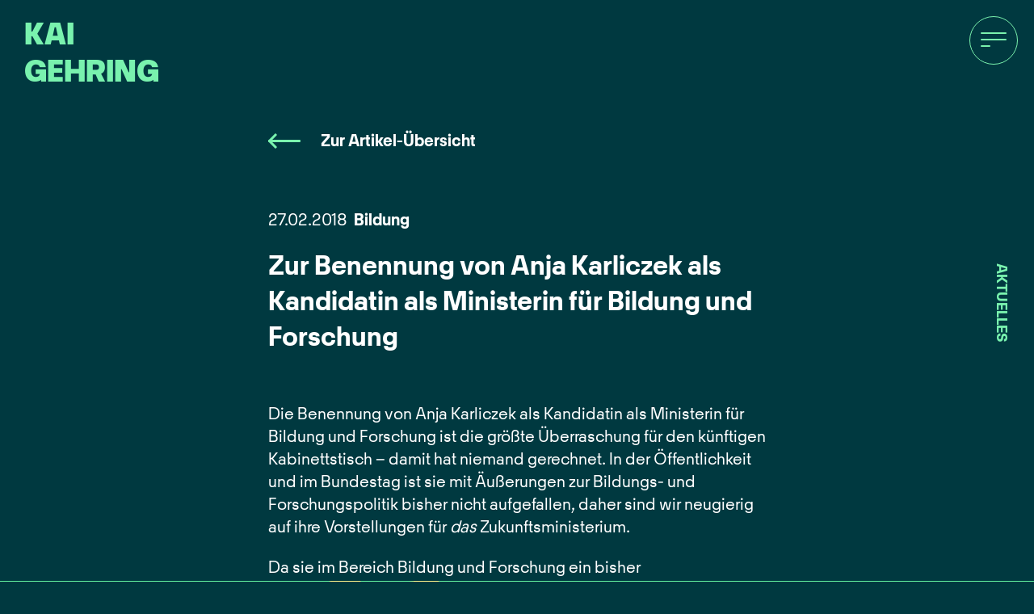

--- FILE ---
content_type: text/html; charset=UTF-8
request_url: https://www.kai-gehring.de/statement-kai-gehring-zur-benennung-von-anja-karliczek-als-kandidatin-als-ministerin-fuer-bildung-und-forschung/
body_size: 12039
content:
	<!doctype html>
<!--[if lt IE 9]><html class="no-js no-svg ie lt-ie9 lt-ie8 lt-ie7" lang="de"> <![endif]-->
<!--[if IE 9]><html class="no-js no-svg ie ie9 lt-ie9 lt-ie8" lang="de"> <![endif]-->
<!--[if gt IE 9]><!--><html class="no-js no-svg" lang="de"> <!--<![endif]-->
<head>
    <meta charset="UTF-8" />
    <meta name="description" content="Mitglied des Bundestages">
    <link rel="stylesheet" href="https://www.kai-gehring.de/wp-content/themes/kai-gehring-theme-5.1.0/style.css" type="text/css" media="screen" />
    <meta http-equiv="Content-Type" content="text/html; charset=UTF-8" />
    <meta http-equiv="X-UA-Compatible" content="IE=edge">
    <meta name="viewport" content="width=device-width, initial-scale=1">
    <link rel="author" href="https://www.kai-gehring.de/wp-content/themes/kai-gehring-theme-5.1.0/humans.txt" />
    <link rel="pingback" href="https://www.kai-gehring.de/xmlrpc.php" />
    <link rel="profile" href="http://gmpg.org/xfn/11">
    <meta name='robots' content='index, follow, max-image-preview:large, max-snippet:-1, max-video-preview:-1' />

	<!-- This site is optimized with the Yoast SEO plugin v25.7 - https://yoast.com/wordpress/plugins/seo/ -->
	<title>Zur Benennung von Anja Karliczek als Kandidatin als Ministerin für Bildung und Forschung - Kai Gehring</title>
	<link rel="canonical" href="https://www.kai-gehring.de/statement-kai-gehring-zur-benennung-von-anja-karliczek-als-kandidatin-als-ministerin-fuer-bildung-und-forschung/" />
	<meta property="og:locale" content="de_DE" />
	<meta property="og:type" content="article" />
	<meta property="og:title" content="Zur Benennung von Anja Karliczek als Kandidatin als Ministerin für Bildung und Forschung - Kai Gehring" />
	<meta property="og:description" content="Die Benennung von Anja Karliczek als Kandidatin als Ministerin für Bildung und Forschung ist die größte Überraschung für den künftigen Kabinettstisch – damit hat niemand gerechnet. In der Öffentlichkeit und im Bundestag ist sie mit Äußerungen zur Bildungs- und Forschungspolitik bisher nicht aufgefallen, daher sind wir neugierig auf ihre Vorstellungen für das Zukunftsministerium. Da sie [&hellip;]" />
	<meta property="og:url" content="https://www.kai-gehring.de/statement-kai-gehring-zur-benennung-von-anja-karliczek-als-kandidatin-als-ministerin-fuer-bildung-und-forschung/" />
	<meta property="og:site_name" content="Kai Gehring" />
	<meta property="article:publisher" content="https://www.facebook.com/kai.gehring/" />
	<meta property="article:published_time" content="2018-02-27T11:48:25+00:00" />
	<meta property="og:image" content="https://www.kai-gehring.de/wp-content/uploads/2024/01/gehring-website.png" />
	<meta property="og:image:width" content="1565" />
	<meta property="og:image:height" content="852" />
	<meta property="og:image:type" content="image/png" />
	<meta name="author" content="gehring_01" />
	<meta name="twitter:card" content="summary_large_image" />
	<meta name="twitter:creator" content="@KaiGehring" />
	<meta name="twitter:site" content="@KaiGehring" />
	<meta name="twitter:label1" content="Verfasst von" />
	<meta name="twitter:data1" content="gehring_01" />
	<meta name="twitter:label2" content="Geschätzte Lesezeit" />
	<meta name="twitter:data2" content="1 Minute" />
	<script type="application/ld+json" class="yoast-schema-graph">{"@context":"https://schema.org","@graph":[{"@type":"Article","@id":"https://www.kai-gehring.de/statement-kai-gehring-zur-benennung-von-anja-karliczek-als-kandidatin-als-ministerin-fuer-bildung-und-forschung/#article","isPartOf":{"@id":"https://www.kai-gehring.de/statement-kai-gehring-zur-benennung-von-anja-karliczek-als-kandidatin-als-ministerin-fuer-bildung-und-forschung/"},"author":{"name":"gehring_01","@id":"https://www.kai-gehring.de/#/schema/person/ec0267460de6271e710748a2b9a07e2b"},"headline":"Zur Benennung von Anja Karliczek als Kandidatin als Ministerin für Bildung und Forschung","datePublished":"2018-02-27T11:48:25+00:00","mainEntityOfPage":{"@id":"https://www.kai-gehring.de/statement-kai-gehring-zur-benennung-von-anja-karliczek-als-kandidatin-als-ministerin-fuer-bildung-und-forschung/"},"wordCount":172,"publisher":{"@id":"https://www.kai-gehring.de/#organization"},"articleSection":["Bildung","Forschung","Wissenschaft"],"inLanguage":"de"},{"@type":"WebPage","@id":"https://www.kai-gehring.de/statement-kai-gehring-zur-benennung-von-anja-karliczek-als-kandidatin-als-ministerin-fuer-bildung-und-forschung/","url":"https://www.kai-gehring.de/statement-kai-gehring-zur-benennung-von-anja-karliczek-als-kandidatin-als-ministerin-fuer-bildung-und-forschung/","name":"Zur Benennung von Anja Karliczek als Kandidatin als Ministerin für Bildung und Forschung - Kai Gehring","isPartOf":{"@id":"https://www.kai-gehring.de/#website"},"datePublished":"2018-02-27T11:48:25+00:00","breadcrumb":{"@id":"https://www.kai-gehring.de/statement-kai-gehring-zur-benennung-von-anja-karliczek-als-kandidatin-als-ministerin-fuer-bildung-und-forschung/#breadcrumb"},"inLanguage":"de","potentialAction":[{"@type":"ReadAction","target":["https://www.kai-gehring.de/statement-kai-gehring-zur-benennung-von-anja-karliczek-als-kandidatin-als-ministerin-fuer-bildung-und-forschung/"]}]},{"@type":"BreadcrumbList","@id":"https://www.kai-gehring.de/statement-kai-gehring-zur-benennung-von-anja-karliczek-als-kandidatin-als-ministerin-fuer-bildung-und-forschung/#breadcrumb","itemListElement":[{"@type":"ListItem","position":1,"name":"Startseite","item":"https://www.kai-gehring.de/"},{"@type":"ListItem","position":2,"name":"Aktuelles","item":"https://www.kai-gehring.de/aktuelles/"},{"@type":"ListItem","position":3,"name":"Zur Benennung von Anja Karliczek als Kandidatin als Ministerin für Bildung und Forschung"}]},{"@type":"WebSite","@id":"https://www.kai-gehring.de/#website","url":"https://www.kai-gehring.de/","name":"Kai Gehring","description":"Mitglied des Bundestages","publisher":{"@id":"https://www.kai-gehring.de/#organization"},"potentialAction":[{"@type":"SearchAction","target":{"@type":"EntryPoint","urlTemplate":"https://www.kai-gehring.de/?s={search_term_string}"},"query-input":{"@type":"PropertyValueSpecification","valueRequired":true,"valueName":"search_term_string"}}],"inLanguage":"de"},{"@type":"Organization","@id":"https://www.kai-gehring.de/#organization","name":"Kai Gehring","url":"https://www.kai-gehring.de/","logo":{"@type":"ImageObject","inLanguage":"de","@id":"https://www.kai-gehring.de/#/schema/logo/image/","url":"","contentUrl":"","caption":"Kai Gehring"},"image":{"@id":"https://www.kai-gehring.de/#/schema/logo/image/"},"sameAs":["https://www.facebook.com/kai.gehring/","https://x.com/KaiGehring","https://www.instagram.com/kai.gehring/"]},{"@type":"Person","@id":"https://www.kai-gehring.de/#/schema/person/ec0267460de6271e710748a2b9a07e2b","name":"gehring_01","image":{"@type":"ImageObject","inLanguage":"de","@id":"https://www.kai-gehring.de/#/schema/person/image/","url":"https://secure.gravatar.com/avatar/dd4396360e13736749929dba09f1b9a700fc80ad51a69e1ecca38c69e1bc06ed?s=96&d=mm&r=g","contentUrl":"https://secure.gravatar.com/avatar/dd4396360e13736749929dba09f1b9a700fc80ad51a69e1ecca38c69e1bc06ed?s=96&d=mm&r=g","caption":"gehring_01"}}]}</script>
	<!-- / Yoast SEO plugin. -->


<link rel="alternate" type="application/rss+xml" title="Kai Gehring &raquo; Feed" href="https://www.kai-gehring.de/feed/" />
<style id='wp-img-auto-sizes-contain-inline-css' type='text/css'>
img:is([sizes=auto i],[sizes^="auto," i]){contain-intrinsic-size:3000px 1500px}
/*# sourceURL=wp-img-auto-sizes-contain-inline-css */
</style>
<link rel='stylesheet' id='sbi_styles-css' href='https://www.kai-gehring.de/wp-content/plugins/instagram-feed/css/sbi-styles.min.css?ver=6.9.1' type='text/css' media='all' />
<style id='classic-theme-styles-inline-css' type='text/css'>
/*! This file is auto-generated */
.wp-block-button__link{color:#fff;background-color:#32373c;border-radius:9999px;box-shadow:none;text-decoration:none;padding:calc(.667em + 2px) calc(1.333em + 2px);font-size:1.125em}.wp-block-file__button{background:#32373c;color:#fff;text-decoration:none}
/*# sourceURL=/wp-includes/css/classic-themes.min.css */
</style>
<link rel='stylesheet' id='borlabs-cookie-custom-css' href='https://www.kai-gehring.de/wp-content/cache/borlabs-cookie/1/borlabs-cookie-1-de.css?ver=3.3.23-79' type='text/css' media='all' />
<script type="text/javascript" src="https://www.kai-gehring.de/wp-includes/js/jquery/jquery.min.js?ver=3.7.1" id="jquery-core-js"></script>
<script type="text/javascript" src="https://www.kai-gehring.de/wp-includes/js/jquery/jquery-migrate.min.js?ver=3.4.1" id="jquery-migrate-js"></script>
<script type="text/javascript" id="filterAjax-js-extra">
/* <![CDATA[ */
var ajax_filters = {"ajax_url":"https://www.kai-gehring.de/wp-admin/admin-ajax.php"};
//# sourceURL=filterAjax-js-extra
/* ]]> */
</script>
<script type="text/javascript" src="https://www.kai-gehring.de/wp-content/themes/kai-gehring-theme-5.1.0/dist/news-ajax-filters.min.js?ver=6.9" id="filterAjax-js"></script>
<script data-no-optimize="1" data-no-minify="1" data-cfasync="false" type="text/javascript" src="https://www.kai-gehring.de/wp-content/cache/borlabs-cookie/1/borlabs-cookie-config-de.json.js?ver=3.3.23-99" id="borlabs-cookie-config-js"></script>
<link rel="icon" href="https://www.kai-gehring.de/wp-content/uploads/2023/10/cropped-favicon-32x32.png" sizes="32x32" />
<link rel="icon" href="https://www.kai-gehring.de/wp-content/uploads/2023/10/cropped-favicon-192x192.png" sizes="192x192" />
<link rel="apple-touch-icon" href="https://www.kai-gehring.de/wp-content/uploads/2023/10/cropped-favicon-180x180.png" />
<meta name="msapplication-TileImage" content="https://www.kai-gehring.de/wp-content/uploads/2023/10/cropped-favicon-270x270.png" />
			<meta name='robots' content='index, follow, max-image-preview:large, max-snippet:-1, max-video-preview:-1' />

	<!-- This site is optimized with the Yoast SEO plugin v25.7 - https://yoast.com/wordpress/plugins/seo/ -->
	<title>Zur Benennung von Anja Karliczek als Kandidatin als Ministerin für Bildung und Forschung - Kai Gehring</title>
	<link rel="canonical" href="https://www.kai-gehring.de/statement-kai-gehring-zur-benennung-von-anja-karliczek-als-kandidatin-als-ministerin-fuer-bildung-und-forschung/" />
	<meta property="og:locale" content="de_DE" />
	<meta property="og:type" content="article" />
	<meta property="og:title" content="Zur Benennung von Anja Karliczek als Kandidatin als Ministerin für Bildung und Forschung - Kai Gehring" />
	<meta property="og:description" content="Die Benennung von Anja Karliczek als Kandidatin als Ministerin für Bildung und Forschung ist die größte Überraschung für den künftigen Kabinettstisch – damit hat niemand gerechnet. In der Öffentlichkeit und im Bundestag ist sie mit Äußerungen zur Bildungs- und Forschungspolitik bisher nicht aufgefallen, daher sind wir neugierig auf ihre Vorstellungen für das Zukunftsministerium. Da sie [&hellip;]" />
	<meta property="og:url" content="https://www.kai-gehring.de/statement-kai-gehring-zur-benennung-von-anja-karliczek-als-kandidatin-als-ministerin-fuer-bildung-und-forschung/" />
	<meta property="og:site_name" content="Kai Gehring" />
	<meta property="article:publisher" content="https://www.facebook.com/kai.gehring/" />
	<meta property="article:published_time" content="2018-02-27T11:48:25+00:00" />
	<meta property="og:image" content="https://www.kai-gehring.de/wp-content/uploads/2024/01/gehring-website.png" />
	<meta property="og:image:width" content="1565" />
	<meta property="og:image:height" content="852" />
	<meta property="og:image:type" content="image/png" />
	<meta name="author" content="gehring_01" />
	<meta name="twitter:card" content="summary_large_image" />
	<meta name="twitter:creator" content="@KaiGehring" />
	<meta name="twitter:site" content="@KaiGehring" />
	<meta name="twitter:label1" content="Verfasst von" />
	<meta name="twitter:data1" content="gehring_01" />
	<meta name="twitter:label2" content="Geschätzte Lesezeit" />
	<meta name="twitter:data2" content="1 Minute" />
	<script type="application/ld+json" class="yoast-schema-graph">{"@context":"https://schema.org","@graph":[{"@type":"Article","@id":"https://www.kai-gehring.de/statement-kai-gehring-zur-benennung-von-anja-karliczek-als-kandidatin-als-ministerin-fuer-bildung-und-forschung/#article","isPartOf":{"@id":"https://www.kai-gehring.de/statement-kai-gehring-zur-benennung-von-anja-karliczek-als-kandidatin-als-ministerin-fuer-bildung-und-forschung/"},"author":{"name":"gehring_01","@id":"https://www.kai-gehring.de/#/schema/person/ec0267460de6271e710748a2b9a07e2b"},"headline":"Zur Benennung von Anja Karliczek als Kandidatin als Ministerin für Bildung und Forschung","datePublished":"2018-02-27T11:48:25+00:00","mainEntityOfPage":{"@id":"https://www.kai-gehring.de/statement-kai-gehring-zur-benennung-von-anja-karliczek-als-kandidatin-als-ministerin-fuer-bildung-und-forschung/"},"wordCount":172,"publisher":{"@id":"https://www.kai-gehring.de/#organization"},"articleSection":["Bildung","Forschung","Wissenschaft"],"inLanguage":"de"},{"@type":"WebPage","@id":"https://www.kai-gehring.de/statement-kai-gehring-zur-benennung-von-anja-karliczek-als-kandidatin-als-ministerin-fuer-bildung-und-forschung/","url":"https://www.kai-gehring.de/statement-kai-gehring-zur-benennung-von-anja-karliczek-als-kandidatin-als-ministerin-fuer-bildung-und-forschung/","name":"Zur Benennung von Anja Karliczek als Kandidatin als Ministerin für Bildung und Forschung - Kai Gehring","isPartOf":{"@id":"https://www.kai-gehring.de/#website"},"datePublished":"2018-02-27T11:48:25+00:00","breadcrumb":{"@id":"https://www.kai-gehring.de/statement-kai-gehring-zur-benennung-von-anja-karliczek-als-kandidatin-als-ministerin-fuer-bildung-und-forschung/#breadcrumb"},"inLanguage":"de","potentialAction":[{"@type":"ReadAction","target":["https://www.kai-gehring.de/statement-kai-gehring-zur-benennung-von-anja-karliczek-als-kandidatin-als-ministerin-fuer-bildung-und-forschung/"]}]},{"@type":"BreadcrumbList","@id":"https://www.kai-gehring.de/statement-kai-gehring-zur-benennung-von-anja-karliczek-als-kandidatin-als-ministerin-fuer-bildung-und-forschung/#breadcrumb","itemListElement":[{"@type":"ListItem","position":1,"name":"Startseite","item":"https://www.kai-gehring.de/"},{"@type":"ListItem","position":2,"name":"Aktuelles","item":"https://www.kai-gehring.de/aktuelles/"},{"@type":"ListItem","position":3,"name":"Zur Benennung von Anja Karliczek als Kandidatin als Ministerin für Bildung und Forschung"}]},{"@type":"WebSite","@id":"https://www.kai-gehring.de/#website","url":"https://www.kai-gehring.de/","name":"Kai Gehring","description":"Mitglied des Bundestages","publisher":{"@id":"https://www.kai-gehring.de/#organization"},"potentialAction":[{"@type":"SearchAction","target":{"@type":"EntryPoint","urlTemplate":"https://www.kai-gehring.de/?s={search_term_string}"},"query-input":{"@type":"PropertyValueSpecification","valueRequired":true,"valueName":"search_term_string"}}],"inLanguage":"de"},{"@type":"Organization","@id":"https://www.kai-gehring.de/#organization","name":"Kai Gehring","url":"https://www.kai-gehring.de/","logo":{"@type":"ImageObject","inLanguage":"de","@id":"https://www.kai-gehring.de/#/schema/logo/image/","url":"","contentUrl":"","caption":"Kai Gehring"},"image":{"@id":"https://www.kai-gehring.de/#/schema/logo/image/"},"sameAs":["https://www.facebook.com/kai.gehring/","https://x.com/KaiGehring","https://www.instagram.com/kai.gehring/"]},{"@type":"Person","@id":"https://www.kai-gehring.de/#/schema/person/ec0267460de6271e710748a2b9a07e2b","name":"gehring_01","image":{"@type":"ImageObject","inLanguage":"de","@id":"https://www.kai-gehring.de/#/schema/person/image/","url":"https://secure.gravatar.com/avatar/dd4396360e13736749929dba09f1b9a700fc80ad51a69e1ecca38c69e1bc06ed?s=96&d=mm&r=g","contentUrl":"https://secure.gravatar.com/avatar/dd4396360e13736749929dba09f1b9a700fc80ad51a69e1ecca38c69e1bc06ed?s=96&d=mm&r=g","caption":"gehring_01"}}]}</script>
	<!-- / Yoast SEO plugin. -->


<link rel="alternate" type="application/rss+xml" title="Kai Gehring &raquo; Feed" href="https://www.kai-gehring.de/feed/" />
<link rel="icon" href="https://www.kai-gehring.de/wp-content/uploads/2023/10/cropped-favicon-32x32.png" sizes="32x32" />
<link rel="icon" href="https://www.kai-gehring.de/wp-content/uploads/2023/10/cropped-favicon-192x192.png" sizes="192x192" />
<link rel="apple-touch-icon" href="https://www.kai-gehring.de/wp-content/uploads/2023/10/cropped-favicon-180x180.png" />
<meta name="msapplication-TileImage" content="https://www.kai-gehring.de/wp-content/uploads/2023/10/cropped-favicon-270x270.png" />

	
			<link rel="stylesheet" href="https://www.kai-gehring.de/wp-content/themes/kai-gehring-theme-5.1.0/dist/styles.min.css" type="text/css" media="screen" />
	
	<style id='global-styles-inline-css' type='text/css'>
:root{--wp--preset--aspect-ratio--square: 1;--wp--preset--aspect-ratio--4-3: 4/3;--wp--preset--aspect-ratio--3-4: 3/4;--wp--preset--aspect-ratio--3-2: 3/2;--wp--preset--aspect-ratio--2-3: 2/3;--wp--preset--aspect-ratio--16-9: 16/9;--wp--preset--aspect-ratio--9-16: 9/16;--wp--preset--color--black: #000000;--wp--preset--color--cyan-bluish-gray: #abb8c3;--wp--preset--color--white: #ffffff;--wp--preset--color--pale-pink: #f78da7;--wp--preset--color--vivid-red: #cf2e2e;--wp--preset--color--luminous-vivid-orange: #ff6900;--wp--preset--color--luminous-vivid-amber: #fcb900;--wp--preset--color--light-green-cyan: #7bdcb5;--wp--preset--color--vivid-green-cyan: #00d084;--wp--preset--color--pale-cyan-blue: #8ed1fc;--wp--preset--color--vivid-cyan-blue: #0693e3;--wp--preset--color--vivid-purple: #9b51e0;--wp--preset--gradient--vivid-cyan-blue-to-vivid-purple: linear-gradient(135deg,rgb(6,147,227) 0%,rgb(155,81,224) 100%);--wp--preset--gradient--light-green-cyan-to-vivid-green-cyan: linear-gradient(135deg,rgb(122,220,180) 0%,rgb(0,208,130) 100%);--wp--preset--gradient--luminous-vivid-amber-to-luminous-vivid-orange: linear-gradient(135deg,rgb(252,185,0) 0%,rgb(255,105,0) 100%);--wp--preset--gradient--luminous-vivid-orange-to-vivid-red: linear-gradient(135deg,rgb(255,105,0) 0%,rgb(207,46,46) 100%);--wp--preset--gradient--very-light-gray-to-cyan-bluish-gray: linear-gradient(135deg,rgb(238,238,238) 0%,rgb(169,184,195) 100%);--wp--preset--gradient--cool-to-warm-spectrum: linear-gradient(135deg,rgb(74,234,220) 0%,rgb(151,120,209) 20%,rgb(207,42,186) 40%,rgb(238,44,130) 60%,rgb(251,105,98) 80%,rgb(254,248,76) 100%);--wp--preset--gradient--blush-light-purple: linear-gradient(135deg,rgb(255,206,236) 0%,rgb(152,150,240) 100%);--wp--preset--gradient--blush-bordeaux: linear-gradient(135deg,rgb(254,205,165) 0%,rgb(254,45,45) 50%,rgb(107,0,62) 100%);--wp--preset--gradient--luminous-dusk: linear-gradient(135deg,rgb(255,203,112) 0%,rgb(199,81,192) 50%,rgb(65,88,208) 100%);--wp--preset--gradient--pale-ocean: linear-gradient(135deg,rgb(255,245,203) 0%,rgb(182,227,212) 50%,rgb(51,167,181) 100%);--wp--preset--gradient--electric-grass: linear-gradient(135deg,rgb(202,248,128) 0%,rgb(113,206,126) 100%);--wp--preset--gradient--midnight: linear-gradient(135deg,rgb(2,3,129) 0%,rgb(40,116,252) 100%);--wp--preset--font-size--small: 13px;--wp--preset--font-size--medium: 20px;--wp--preset--font-size--large: 36px;--wp--preset--font-size--x-large: 42px;--wp--preset--spacing--20: 0.44rem;--wp--preset--spacing--30: 0.67rem;--wp--preset--spacing--40: 1rem;--wp--preset--spacing--50: 1.5rem;--wp--preset--spacing--60: 2.25rem;--wp--preset--spacing--70: 3.38rem;--wp--preset--spacing--80: 5.06rem;--wp--preset--shadow--natural: 6px 6px 9px rgba(0, 0, 0, 0.2);--wp--preset--shadow--deep: 12px 12px 50px rgba(0, 0, 0, 0.4);--wp--preset--shadow--sharp: 6px 6px 0px rgba(0, 0, 0, 0.2);--wp--preset--shadow--outlined: 6px 6px 0px -3px rgb(255, 255, 255), 6px 6px rgb(0, 0, 0);--wp--preset--shadow--crisp: 6px 6px 0px rgb(0, 0, 0);}:where(.is-layout-flex){gap: 0.5em;}:where(.is-layout-grid){gap: 0.5em;}body .is-layout-flex{display: flex;}.is-layout-flex{flex-wrap: wrap;align-items: center;}.is-layout-flex > :is(*, div){margin: 0;}body .is-layout-grid{display: grid;}.is-layout-grid > :is(*, div){margin: 0;}:where(.wp-block-columns.is-layout-flex){gap: 2em;}:where(.wp-block-columns.is-layout-grid){gap: 2em;}:where(.wp-block-post-template.is-layout-flex){gap: 1.25em;}:where(.wp-block-post-template.is-layout-grid){gap: 1.25em;}.has-black-color{color: var(--wp--preset--color--black) !important;}.has-cyan-bluish-gray-color{color: var(--wp--preset--color--cyan-bluish-gray) !important;}.has-white-color{color: var(--wp--preset--color--white) !important;}.has-pale-pink-color{color: var(--wp--preset--color--pale-pink) !important;}.has-vivid-red-color{color: var(--wp--preset--color--vivid-red) !important;}.has-luminous-vivid-orange-color{color: var(--wp--preset--color--luminous-vivid-orange) !important;}.has-luminous-vivid-amber-color{color: var(--wp--preset--color--luminous-vivid-amber) !important;}.has-light-green-cyan-color{color: var(--wp--preset--color--light-green-cyan) !important;}.has-vivid-green-cyan-color{color: var(--wp--preset--color--vivid-green-cyan) !important;}.has-pale-cyan-blue-color{color: var(--wp--preset--color--pale-cyan-blue) !important;}.has-vivid-cyan-blue-color{color: var(--wp--preset--color--vivid-cyan-blue) !important;}.has-vivid-purple-color{color: var(--wp--preset--color--vivid-purple) !important;}.has-black-background-color{background-color: var(--wp--preset--color--black) !important;}.has-cyan-bluish-gray-background-color{background-color: var(--wp--preset--color--cyan-bluish-gray) !important;}.has-white-background-color{background-color: var(--wp--preset--color--white) !important;}.has-pale-pink-background-color{background-color: var(--wp--preset--color--pale-pink) !important;}.has-vivid-red-background-color{background-color: var(--wp--preset--color--vivid-red) !important;}.has-luminous-vivid-orange-background-color{background-color: var(--wp--preset--color--luminous-vivid-orange) !important;}.has-luminous-vivid-amber-background-color{background-color: var(--wp--preset--color--luminous-vivid-amber) !important;}.has-light-green-cyan-background-color{background-color: var(--wp--preset--color--light-green-cyan) !important;}.has-vivid-green-cyan-background-color{background-color: var(--wp--preset--color--vivid-green-cyan) !important;}.has-pale-cyan-blue-background-color{background-color: var(--wp--preset--color--pale-cyan-blue) !important;}.has-vivid-cyan-blue-background-color{background-color: var(--wp--preset--color--vivid-cyan-blue) !important;}.has-vivid-purple-background-color{background-color: var(--wp--preset--color--vivid-purple) !important;}.has-black-border-color{border-color: var(--wp--preset--color--black) !important;}.has-cyan-bluish-gray-border-color{border-color: var(--wp--preset--color--cyan-bluish-gray) !important;}.has-white-border-color{border-color: var(--wp--preset--color--white) !important;}.has-pale-pink-border-color{border-color: var(--wp--preset--color--pale-pink) !important;}.has-vivid-red-border-color{border-color: var(--wp--preset--color--vivid-red) !important;}.has-luminous-vivid-orange-border-color{border-color: var(--wp--preset--color--luminous-vivid-orange) !important;}.has-luminous-vivid-amber-border-color{border-color: var(--wp--preset--color--luminous-vivid-amber) !important;}.has-light-green-cyan-border-color{border-color: var(--wp--preset--color--light-green-cyan) !important;}.has-vivid-green-cyan-border-color{border-color: var(--wp--preset--color--vivid-green-cyan) !important;}.has-pale-cyan-blue-border-color{border-color: var(--wp--preset--color--pale-cyan-blue) !important;}.has-vivid-cyan-blue-border-color{border-color: var(--wp--preset--color--vivid-cyan-blue) !important;}.has-vivid-purple-border-color{border-color: var(--wp--preset--color--vivid-purple) !important;}.has-vivid-cyan-blue-to-vivid-purple-gradient-background{background: var(--wp--preset--gradient--vivid-cyan-blue-to-vivid-purple) !important;}.has-light-green-cyan-to-vivid-green-cyan-gradient-background{background: var(--wp--preset--gradient--light-green-cyan-to-vivid-green-cyan) !important;}.has-luminous-vivid-amber-to-luminous-vivid-orange-gradient-background{background: var(--wp--preset--gradient--luminous-vivid-amber-to-luminous-vivid-orange) !important;}.has-luminous-vivid-orange-to-vivid-red-gradient-background{background: var(--wp--preset--gradient--luminous-vivid-orange-to-vivid-red) !important;}.has-very-light-gray-to-cyan-bluish-gray-gradient-background{background: var(--wp--preset--gradient--very-light-gray-to-cyan-bluish-gray) !important;}.has-cool-to-warm-spectrum-gradient-background{background: var(--wp--preset--gradient--cool-to-warm-spectrum) !important;}.has-blush-light-purple-gradient-background{background: var(--wp--preset--gradient--blush-light-purple) !important;}.has-blush-bordeaux-gradient-background{background: var(--wp--preset--gradient--blush-bordeaux) !important;}.has-luminous-dusk-gradient-background{background: var(--wp--preset--gradient--luminous-dusk) !important;}.has-pale-ocean-gradient-background{background: var(--wp--preset--gradient--pale-ocean) !important;}.has-electric-grass-gradient-background{background: var(--wp--preset--gradient--electric-grass) !important;}.has-midnight-gradient-background{background: var(--wp--preset--gradient--midnight) !important;}.has-small-font-size{font-size: var(--wp--preset--font-size--small) !important;}.has-medium-font-size{font-size: var(--wp--preset--font-size--medium) !important;}.has-large-font-size{font-size: var(--wp--preset--font-size--large) !important;}.has-x-large-font-size{font-size: var(--wp--preset--font-size--x-large) !important;}
/*# sourceURL=global-styles-inline-css */
</style>
</head>


	<body class="wp-singular post-template-default single single-post postid-2743 single-format-standard wp-theme-kai-gehring-theme-510" data-template="base.twig">

							<div class="intro">
	<div class="intro__wrapper">


	<div class="intro__deco">
		<svg xmlns="http://www.w3.org/2000/svg" width="100%" viewBox="0 0 300 301.369">
			<g transform="translate(-0.251 216.749)">
				<path d="M141.779,301.369h0c-4.151-9.977-6.953-21.539-9.662-32.721-1.274-5.253-2.59-10.685-4.036-15.907a180.778,180.778,0,0,1-11.63,17.284l-1.381,1.9c-.933,1.281-1.834,2.692-2.706,4.056-3.217,5.032-6.545,10.236-12.364,11.008l.077-.727q.089-.835.18-1.682c1.356-12.738,2.894-27.175,1.8-40.056-2.534,2.2-5.2,5-8.02,7.967l-.005,0c-5.125,5.384-10.935,11.486-17.323,15.32a2.8,2.8,0,0,1-.415.033,1.867,1.867,0,0,1-1.638-1.062l0-.007a1.867,1.867,0,0,0-1.633-1.055,2.781,2.781,0,0,0-.418.034c-.11-1.123-.228-2.274-.341-3.387l-.011-.1A163.313,163.313,0,0,1,71,241.392a50.645,50.645,0,0,1,1.117-9.627,29.369,29.369,0,0,1,3.22-8.474c-1.555,1-3.123,2.04-4.638,3.042l-.041.027a153.8,153.8,0,0,1-16.167,9.751,70.445,70.445,0,0,1-9.145,3.814,63.663,63.663,0,0,1-10.418,2.539c-.243-2.987,1.38-6.378,2.95-9.658v0a40.434,40.434,0,0,0,2.529-6.094c-.134-1.256-1.349-1.426-2.519-1.426-.443,0-.918.027-1.377.054s-.933.053-1.373.053a6.853,6.853,0,0,1-.9-.05A42.748,42.748,0,0,1,36.2,217.3a45.868,45.868,0,0,1,3.08-6.911,99.74,99.74,0,0,1,8.043-11.935l0,0,.008-.011a98.187,98.187,0,0,0,8.15-12.137c-5.034-.769-10.54-1.162-15.864-1.543a173.049,173.049,0,0,1-18.14-1.923,50.272,50.272,0,0,1-7.971-2.061,26.8,26.8,0,0,1-6.654-3.38c1.645-2.4,4.422-3.741,7.108-5.038a31.578,31.578,0,0,0,4.531-2.5,60.273,60.273,0,0,0-10-7.933A72.826,72.826,0,0,1,0,155.48c3.668-2.5,7.637-3.78,11.476-5.013a55.672,55.672,0,0,0,8.384-3.208c9.365-4.78,18.21-9.295,32.879-9.591a79.292,79.292,0,0,1-13.392-4.758,56.4,56.4,0,0,1-11.259-6.893,46.7,46.7,0,0,1-8.866-9.286,48.793,48.793,0,0,1-6.215-11.937c1.649-1.6,4.652-1.9,7.556-2.189a19.718,19.718,0,0,0,6.145-1.237,81.813,81.813,0,0,0-4.4-7.331l0,0,0,0c-2.85-4.4-5.8-8.948-6.552-13.212h.013a49.006,49.006,0,0,0,5.561-.4,49.121,49.121,0,0,1,5.576-.4c.866,0,1.7.037,2.549.113-.226-.712-.438-1.487-.61-2.109l0-.009A17.749,17.749,0,0,0,26.709,72.6a42.723,42.723,0,0,1,6.746-.507c6.1,0,12.174,1.12,18.044,2.2h.007c3.743.691,7.278,1.343,10.818,1.726-2.411-5.553-5.284-10.78-8.062-15.834l0-.007,0,0c-3.749-6.819-7.625-13.871-10.421-21.824a63.028,63.028,0,0,1,21.788,3.9A70.622,70.622,0,0,1,82.19,51.37a112.632,112.632,0,0,1,2-21.837A114.265,114.265,0,0,1,89.724,9.582a57.872,57.872,0,0,1,8.5,6.921l.011.01a66.524,66.524,0,0,0,7.239,6.086A102.045,102.045,0,0,0,107.9,12a72.074,72.074,0,0,0,1.009-12c7.458,4.69,15.235,9.966,21.6,16.754a54.285,54.285,0,0,1,8.109,11.069,51.342,51.342,0,0,1,3.023,6.566,54.871,54.871,0,0,1,2.2,7.391,46.494,46.494,0,0,1,4.807-13.225,50.124,50.124,0,0,1,7.653-10.38c5.838-6.182,13.06-11.181,20.044-16.016l.131-.091c.978-.677,1.988-1.377,2.978-2.068,4.885,9.064,6.779,22.09,5.48,37.669,2.556-2.026,4.981-4.248,7.327-6.4l0,0A87.993,87.993,0,0,1,204.147,21.6a39.883,39.883,0,0,1,7.142-3.642,38.356,38.356,0,0,1,8.575-2.209c1.194,4.408.609,8.87-.011,13.595v0a53.467,53.467,0,0,0-.673,10.375c4.061-1.673,7.749-4.447,11.314-7.13a79.7,79.7,0,0,1,7.123-4.968,22.159,22.159,0,0,1,7.587-2.97c.2,11.292-1.737,21.232-5.916,30.386-3.99,8.742-9.634,15.858-14.628,21.667,9.9-1.449,18.63-3.133,26.7-5.15a160.458,160.458,0,0,0,23.989-7.865c-2.689,12.727-6.67,22.526-12.17,29.96a45.362,45.362,0,0,1-4.91,5.622,41.745,41.745,0,0,1-5.829,4.7,42.766,42.766,0,0,1-6.837,3.7,48.9,48.9,0,0,1-7.929,2.6c1.572-.075,3.159-.112,4.714-.112a98.5,98.5,0,0,1,16.949,1.463,90.411,90.411,0,0,1,15.734,4.217,75.414,75.414,0,0,1,13.8,6.712A57.983,57.983,0,0,1,300,131.5a6.2,6.2,0,0,1-1.723,2.668,7.178,7.178,0,0,0-1.53,2.1,5.717,5.717,0,0,0-.172,3.454c-3.423,4.022-8.321,6.7-13.057,9.284-2.525,1.379-5.133,2.8-7.487,4.414,2.1,3.558,5.475,5.93,8.742,8.223a48.373,48.373,0,0,1,5.63,4.379,16.605,16.605,0,0,1,4.118,5.888c-3.153,4.727-8,8.174-14.806,10.54-5.518,1.917-12.347,3.139-21.494,3.846,2.04,3.5,5.208,6.532,8.563,9.743A64.04,64.04,0,0,1,276,206.256a28.424,28.424,0,0,1,3.291,6.434,27.463,27.463,0,0,1,1.53,7.859,28.91,28.91,0,0,1-8.035,3.567,32.059,32.059,0,0,1-8.369,1.071c-12.588,0-25.53-6.484-35.93-11.694-2.335-1.17-4.539-2.275-6.57-3.219.845,6.894,3.324,13.258,5.949,20,3.169,8.135,6.447,16.547,7.058,26.579a37.509,37.509,0,0,1-10.122-2.055,35.44,35.44,0,0,1-8.062-4.117c-4.839-3.279-8.83-7.545-12.689-11.671-4.109-4.393-8.358-8.936-13.645-12.3l.236.557a94.92,94.92,0,0,1,4.774,13.26,60.081,60.081,0,0,1,1.621,8.585,54.873,54.873,0,0,1,.219,9.8,107.3,107.3,0,0,1-3.273,17.812,51.346,51.346,0,0,1-2.954,8.473c-1.158,2.413-2.29,3.708-3.364,3.849a1.018,1.018,0,0,1-.134.009c-2.23,0-6.872-6.749-9.943-11.214-.941-1.367-1.753-2.548-2.254-3.174-1.8-2.254-3.378-4.083-4.9-5.852a83.048,83.048,0,0,1-6.732-8.534c-.589,2.065-1.171,4.2-1.685,6.081l-.007.029c-1.29,4.722-2.624,9.6-4.195,14.148a62.073,62.073,0,0,1-5.76,12.616,8.806,8.806,0,0,0-4.213,1.877,21.221,21.221,0,0,0-2.965,3.117l0,0a20.488,20.488,0,0,1-3.094,3.221Zm17.126-95.2h0a48.87,48.87,0,0,0,1.538,9.072,13.555,13.555,0,0,0,3.941,6.682,34.9,34.9,0,0,0-.222-8v0c-.587-6.013-1.194-12.227,3.649-13.233a5.169,5.169,0,0,1,1.051-.111c3.2,0,5.477,3.215,7.675,6.325,1.532,2.166,3.115,4.406,4.969,5.431a32.693,32.693,0,0,0-.707-6.308c-.611-3.449-1.243-7.016.022-10.132,2.391.932,3.975,2.725,5.506,4.46a18.116,18.116,0,0,0,4.082,3.759,18.261,18.261,0,0,0-.989-4.775c-.771-2.572-1.566-5.229-.38-7.555,2.286,1.826,3.842,4.45,5.346,6.987,1.838,3.1,3.738,6.306,6.984,8.084a4.635,4.635,0,0,0,.42-2.7,7.729,7.729,0,0,0-1-2.737,34.591,34.591,0,0,0-4.372-5.558c-2.865-3.195-5.826-6.5-5.542-9.736.146-1.663,1.113-3.173,2.956-4.617a24.48,24.48,0,0,1,2.226,1.48,12.858,12.858,0,0,0,5.31,2.63A10.505,10.505,0,0,0,200,180.141a10.513,10.513,0,0,1-1.372-5.489,3.567,3.567,0,0,0,1.3-.652l0,0a3.09,3.09,0,0,1,1.916-.721c.067,0,.136,0,.206.006,3.181,1.118,5.373,3.893,7.493,6.577l.009.01a28.46,28.46,0,0,0,4.026,4.443,7.864,7.864,0,0,0,5.183,2c.138,0,.273,0,.414-.011a11.128,11.128,0,0,0-2.608-5.6,44.833,44.833,0,0,0-4.829-4.883l-.01-.009c-2.66-2.436-5.411-4.955-6.938-8a4.187,4.187,0,0,1,1.353-.211,8.989,8.989,0,0,1,2.314.388l.067.018.123.033h0a7.3,7.3,0,0,0,1.763.338,1.424,1.424,0,0,0,1.229-.566,22.323,22.323,0,0,0-2.891-3.022,16.763,16.763,0,0,1-3.7-4.3,9.234,9.234,0,0,1-.989-3.012,13.661,13.661,0,0,1,.047-4.046,13.225,13.225,0,0,1,6.3-2.266,67.63,67.63,0,0,1,8.089-.473,5.31,5.31,0,0,0-2.773-2.309,23.254,23.254,0,0,0-3.965-1.115c-2.423-.533-4.928-1.084-6.278-2.74.288-1.084,1.186-1.578,2.055-2.057s1.765-.972,2.055-2.054a13.379,13.379,0,0,1-2.7-2.44,6.749,6.749,0,0,1-1.411-3.724,4.711,4.711,0,0,1,2.733-2.4,11.644,11.644,0,0,1,4.055-.567c1.111,0,2.283.074,3.415.145h.009c1.127.072,2.293.146,3.375.146a10.79,10.79,0,0,0,3.822-.538,4.14,4.14,0,0,0,2.455-2.266,10.945,10.945,0,0,0-3.84-.627,34.351,34.351,0,0,0-6.81.963l-.017,0a34.3,34.3,0,0,1-6.782.958,10.864,10.864,0,0,1-3.785-.613,13.883,13.883,0,0,1,3.9-6.121,39.6,39.6,0,0,1,5.768-4.254,49.718,49.718,0,0,0,4.72-3.326c-1.407.127-2.937.357-4.557.6a58.2,58.2,0,0,1-8.506.857,16.819,16.819,0,0,1-5.434-.773,17.326,17.326,0,0,1,4.125-2.049,19.919,19.919,0,0,0,3.715-1.757,5.788,5.788,0,0,0,2.435-3.037,5.114,5.114,0,0,0-1.942-.365c-2.138,0-4.485,1.142-6.557,2.149l-.179.087,0,0c-2.178,1.061-4.237,2.062-6.063,2.063a3.755,3.755,0,0,1-2.488-.864,6.988,6.988,0,0,1-1.948-3.071,47.551,47.551,0,0,1,5.589-6.566c2.654-2.774,5.157-5.391,6.056-7.82-1.23.844-2.451,1.732-3.632,2.591l-.026.019a56.854,56.854,0,0,1-11.413,6.98,6,6,0,0,1-3.517-3.194c-1.1-2.768.5-6.453,2.046-10.017a42.012,42.012,0,0,0,1.929-4.994,7.86,7.86,0,0,0,.227-4.4c-1.745.822-3.411,2.613-5.177,4.51l0,0c-2.492,2.68-5.07,5.45-7.983,5.451-1.572,0-3.093-.794-4.651-2.429,0-.438-.007-.888-.012-1.323v-.107c-.033-2.49-.068-5.061.7-6.79a26.264,26.264,0,0,0-4.376,2.225c-3.129,1.8-7.018,4.042-10.219,4.042a5.031,5.031,0,0,1-3.608-1.372,9.394,9.394,0,0,1-2.339-4.895,9.921,9.921,0,0,1-2.153,2.3,6.1,6.1,0,0,1-3.33,1.124c-1.58-1.532-2-4.275-2.4-6.927v0a26.9,26.9,0,0,0-.908-4.353,5.591,5.591,0,0,0-2.166-3.1c-1.25,3.4-.607,7.144.016,10.763a44.1,44.1,0,0,1,.669,4.992,7.454,7.454,0,0,1-4.949,1.9c-4.1,0-8.136-3.206-10.808-5.327a28.21,28.21,0,0,1-4.825,10.778,14.651,14.651,0,0,1-3.967,3.67,9.376,9.376,0,0,1-4.889,1.41,9.5,9.5,0,0,1-1.381-.1c-2.535-.376-4.142-2.257-5.843-4.249-1.748-2.046-3.553-4.16-6.488-4.657a44.659,44.659,0,0,0,2.806,3.959,52.761,52.761,0,0,1,4.124,5.983c1.234,2.25,1.555,3.912.979,5.08a3.233,3.233,0,0,1-1.856,1.518,11.78,11.78,0,0,1-4,.585,10.184,10.184,0,0,1-2.17,8.415,9.563,9.563,0,0,1-7.35,3.542,10.375,10.375,0,0,1-5.551-1.689c.094,2.083,1.284,3.108,2.434,4.1a5.772,5.772,0,0,1,2.361,3.436,42.76,42.76,0,0,1-5.217-1.842c-3.04-1.216-6.183-2.474-9.2-2.474a9.7,9.7,0,0,0-2.018.205c1.7,2.131,4.561,3.162,7.328,4.158a27.472,27.472,0,0,1,5.065,2.208,7.632,7.632,0,0,1,3.363,3.909,6.649,6.649,0,0,1-1.786,3.156,8.92,8.92,0,0,1-3.043,1.9,35.465,35.465,0,0,1-8.179,1.7A39.936,39.936,0,0,0,67.8,139.04c1.212.4,2.464.781,3.675,1.145,3.449,1.038,7.014,2.111,9.828,3.858a12.874,12.874,0,0,1,3.616,3.227,11.447,11.447,0,0,1,2.06,4.784,8.117,8.117,0,0,1-2.775,2.36,10.431,10.431,0,0,1-4.075,1.065c.3,1.731,1.613,2.48,2.884,3.2a5.693,5.693,0,0,1,2.6,2.276,9.7,9.7,0,0,1-3.957.83c-2.084.164-4.239.333-4.949,1.909,1.113,1.527,3.776,1.549,6.351,1.571,2.322.019,4.724.039,5.98,1.164a4.81,4.81,0,0,1-1.371,3.085,4.8,4.8,0,0,0-1.37,3.08,16.76,16.76,0,0,0,2.99.845c1.733.379,3.523.771,4.547,1.9-2.487,2.742-6.177,4.369-9.746,5.943a47.016,47.016,0,0,0-6.623,3.343,13.576,13.576,0,0,0-4.867,5.1c.228.019.465.029.7.029a11.055,11.055,0,0,0,5.25-1.49,41.275,41.275,0,0,0,4.889-3.288l0,0,.094-.07c3.209-2.383,6.528-4.848,10.456-4.848a9.476,9.476,0,0,1,1.21.078,19.11,19.11,0,0,1-1.9,3.881,16.078,16.078,0,0,0-2.206,5.024,4.182,4.182,0,0,0,1.236.188c1.883,0,3.605-1.235,5.429-2.542a15.112,15.112,0,0,1,4.3-2.441,1.853,1.853,0,0,0,1.958,1.373h.1c1.757,3.76.264,7.936-.936,11.292a13.111,13.111,0,0,0-1.12,4.463c.878-.861,1.687-1.818,2.47-2.743l.008-.01a28.723,28.723,0,0,1,3.575-3.742,11.387,11.387,0,0,1,4.907-2.411c1.341.552,2.289,1.782,2.9,3.761a30.158,30.158,0,0,1,.922,5.654,15.086,15.086,0,0,0,.969,4.971c2.033-3.108,4.426-4.75,6.917-4.75a6.143,6.143,0,0,1,3.306,1.009,9.741,9.741,0,0,1,2.779,2.763,17.138,17.138,0,0,1,2.753,9.2c.514-.807,1.009-1.642,1.534-2.526l.011-.02,0,0a36.823,36.823,0,0,1,4.312-6.274,7.941,7.941,0,0,1,5.887-2.931,7.7,7.7,0,0,1,1.271.109c3.133.524,4.191,2.958,5.312,5.535.856,1.968,1.74,4,3.59,5.426.218-.76.382-1.589.541-2.391l0-.022c.47-2.377.955-4.835,2.881-5.805Z" transform="translate(0.251 -216.749)" fill="#fdf18b"/>
			</g>
		</svg>
	</div>


	<div class="intro__logo">
		<div class="intro__top">
			<svg xmlns="http://www.w3.org/2000/svg" width="100%" viewBox="0 0 402 85.3">
				<g id="Gruppe_3485" data-name="Gruppe 3485" transform="translate(12360 506.3)">
					<rect id="Rechteck_1076" data-name="Rechteck 1076" width="402" height="85" transform="translate(-12360 -506)" fill="rgba(177,68,68,0)"/>
					<path id="Pfad_10915" data-name="Pfad 10915" d="M36.569,7.9,22.7,33.5H19.693V7.9H2.235V72.882H19.693V48.441H22.7L36.472,72.882H56.936l-19.4-32.491L56.936,7.9ZM122.6,72.882,105.333,7.9H75.946L58.682,72.882H76.916l2.813-11.736h21.919l2.716,11.736ZM88.748,22.836h3.88L98.156,46.21H83.22Zm55.865,50.046V7.9H127.156V72.882Z" transform="translate(-12360.409 -514.2)"/>
				</g>
			</svg>
		</div>
		<div class="intro__bottom">
			<svg xmlns="http://www.w3.org/2000/svg" width="100%" viewBox="0 0 402.096 84.3">
				<g id="Gruppe_3486" data-name="Gruppe 3486" transform="translate(12360 421)">
					<path id="Pfad_10912" data-name="Pfad 10912" d="M32.592,153.156H45.2c-1.261,5.722-5.722,8.341-12.124,8.341-8.147,0-14.063-5.334-14.063-17.652,0-11.736,5.916-17.652,14.063-17.652,5.819,0,9.99,1.746,11.736,8.244H63.143C61.01,120.18,52.572,110.19,33.077,110.19c-20.755,0-32.3,13.966-32.3,33.655S11.352,177.5,29.973,177.5c7.468,0,14.063-2.328,18.913-6.6v5.431H63.725V140.063H32.592Zm82.149,23.18V161.4H88.457V151.119h24.829V136.377H88.457V126.29h26.284V111.354H71v64.982Zm6.6,0h17.458V151.9h23.665v24.441h17.458V111.354H162.459v25.6H138.794v-25.6H121.336Zm109.015-23.18c7.565-3.3,11.445-9.8,11.445-19.689,0-15.033-8.05-22.113-25.217-22.113H187.87v64.982h17.458V155.484h8.632l9.311,20.852h19.107ZM215.124,126.1c6.3,0,8.923,2.425,8.923,7.468,0,4.849-2.619,7.177-8.923,7.177h-9.8V126.1Zm50.628,50.24V111.354H248.294v64.982Zm25.411,0V139.481h1.649l16.682,36.856h23.568V111.354H315.6V148.21h-1.649l-16.682-36.855H273.7v64.982Zm80.209-23.18H383.98c-1.261,5.722-5.722,8.341-12.124,8.341-8.147,0-14.063-5.334-14.063-17.652,0-11.736,5.916-17.652,14.063-17.652,5.819,0,9.99,1.746,11.736,8.244h18.331c-2.134-14.257-10.572-24.247-30.066-24.247-20.755,0-32.3,13.966-32.3,33.655S350.131,177.5,368.753,177.5c7.468,0,14.063-2.328,18.913-6.6v5.431h14.839V140.063H371.372Z" transform="translate(-12360.409 -514.2)"/>
					<rect id="Rechteck_1078" data-name="Rechteck 1078" width="402" height="84" transform="translate(-12360 -421)" fill="rgba(177,68,68,0)"/>
				</g>
			</svg>
		</div>
	</div>



	</div>
</div>		

					<div class="breadcrumbs" data-overlapping=".color-inverse">
	<span class="breadcrumbs__title">
		<b> 
							Aktuelles
					</b>
			</span>
</div>

							<div class="search__modal modal fade" id="search-modal" tabindex="-1" role="dialog" aria-labelledby="modalLabel" aria-hidden="true">
	<button type="button" class="modal__close" data-bs-dismiss="modal" aria-label="Close"></button>
	<div class="modal__dialog modal-dialog" role="document">
		<div class="modal__content modal-content">
			<div class="search__form">
				<form role="search" method="get" action="https://www.kai-gehring.de">
					<input id="search" name="s" type="text" value="" autocomplete="off" placeholder="Suchbegriff"/>
					<input id="submit-search" type="submit" value="Suchen">
				</form>
			</div>
		</div>
	</div>
</div>
		

							<header class="header">
													<div class="header__logo" data-overlapping=".color-inverse">
						<div class="page-logo">
	<a class="page-logo__link" href="https://www.kai-gehring.de">
		<span>Kai</span>
		<span>Gehring</span>
	</a>
</div>					</div>
																	<div class="burger" data-bs-toggle="modal" data-bs-target="#burger-modal" data-overlapping=".color-inverse">
    <div class="burger__box">
        <div class="burger__inner"></div>
    </div>
</div>
<div class="burger__modal modal fade" id="burger-modal" tabindex="-1" role="dialog" aria-labelledby="modalLabel" aria-hidden="true">
    <div class="modal__dialog modal-dialog" role="document">
        <div class="modal__content modal-content">
            <div class="modal__body container">
                <div class="page-logo">
	<a class="page-logo__link" href="https://www.kai-gehring.de">
		<span>Kai</span>
		<span>Gehring</span>
	</a>
</div>
<div class="main-navigation row">

	<div class="main-navigation__sub col-12 col-lg-6">
				
<ul class="nav-main">
			<li class="nav-main__item">
			<a class="nav-main__link" href="https://www.kai-gehring.de/aktuelles/" data-text="Aktuelles">Aktuelles</a>
		</li>
			<li class="nav-main__item">
			<a class="nav-main__link" href="https://www.kai-gehring.de/person/" data-text="Person">Person</a>
		</li>
			<li class="nav-main__item">
			<a class="nav-main__link" href="https://www.kai-gehring.de/themen/" data-text="Themen">Themen</a>
		</li>
			<li class="nav-main__item">
			<a class="nav-main__link" href="https://www.kai-gehring.de/kontakt/" data-text="Kontakt">Kontakt</a>
		</li>
		</ul>				<div class="logos">
						<a class="logos__link" href="https://www.gruene-bundestag.de/" alt="die Grünen" target="blank">
				<img class="logos__image" src="https://www.kai-gehring.de/wp-content/uploads/2023/11/gruene.svg" alt=""/>
			</a>
						<a class="logos__link" href="https://www.bundestag.de/" alt="Deutscher Bundestag" target="blank">
				<img class="logos__image" src="https://www.kai-gehring.de/wp-content/uploads/2023/11/bundestag.svg" alt=""/>
			</a>
		</div>
	</div>

	<div class="main-navigation__sub col-12 col-lg-4 offset-lg-1">
		<img class="main-navigation__deco" src="/wp-content/themes/kai-gehring-theme-5.1.0/assets/img/flower-blue.svg" alt="Blume"/>
				<div class="main-navigation__subsub">
			<div class="main-navigation__news">
				<h4 class="main-navigation__news__label">NEUESTE MELDUNGEN</h4>
									<span class="main-navigation__news__date">13. März 2025</span>
					<a href="https://www.kai-gehring.de/academic-freedom-index-demokratie-und-wissenschaftsfreiheit-gehen-hand-in-hand-pressemitteilung/" class="main-navigation__news__title">Academic Freedom Index: Demokratie und Wissenschaftsfreiheit gehen Hand in Hand (Pressemitteilung)</a>
									<span class="main-navigation__news__date">12. März 2025</span>
					<a href="https://www.kai-gehring.de/bilanz-20-wahlperiode-kai-gehring/" class="main-navigation__news__title">Goodbye, Bundestag! Bilanz 20. Wahlperiode</a>
									<span class="main-navigation__news__date">20. Februar 2025</span>
					<a href="https://www.kai-gehring.de/ausweg-aus-der-zensur-forschende-kommt-nach-deutschland-pressemitteilung/" class="main-navigation__news__title">Ausweg aus der Zensur: Forschende kommt nach Deutschland (Pressemitteilung)</a>
							</div>
			<div class="main-navigation__social">
				<h4 class="main-navigation__news__label">SOCIAL MEDIA</h4>
				<ul class="social-list">
			<li class="social-list__item">
			<a class="social-list__link" href="https://www.facebook.com/kai.gehring/" target="_blank">
																	<img src="https://www.kai-gehring.de/wp-content/uploads/2023/12/icon-facebook.svg" alt="">
			</a>
		</li>
			<li class="social-list__item">
			<a class="social-list__link" href="https://www.instagram.com/kai.gehring/" target="_blank">
																	<img src="https://www.kai-gehring.de/wp-content/uploads/2023/12/icon-instagram.svg" alt="">
			</a>
		</li>
			<li class="social-list__item">
			<a class="social-list__link" href="https://www.youtube.com/user/kaigehring" target="_blank">
																	<img src="https://www.kai-gehring.de/wp-content/uploads/2023/12/icon-youtube.svg" alt="">
			</a>
		</li>
			<li class="social-list__item">
			<a class="social-list__link" href="https://de.linkedin.com/in/kai-gehring" target="_blank">
																	<img src="https://www.kai-gehring.de/wp-content/uploads/2024/01/linkedin_b.svg" alt="">
			</a>
		</li>
	</ul>			</div>
		</div>
				
<ul class="nav-legal">
			<li class="nav-legal__item">
			<a class="nav-legal__link" href="https://www.kai-gehring.de/impressum/" data-text="Impressum">Impressum</a>
		</li>
			<li class="nav-legal__item">
			<a class="nav-legal__link" href="https://www.kai-gehring.de/disclaimer/" data-text="Disclaimer">Disclaimer</a>
		</li>
				<li class="nav-legal__item">
			<button class="nav-legal__link" data-bs-toggle="modal" data-bs-target="#search-modal">Suche</button>
		</li>
	</ul>	</div>
	
</div>            </div>
        </div>
    </div>
</div>							</header>
		

				<section id="content" role="main" class="content">
				<div class="single content__wrapper">
		<div class="content__wrapper__margin">

			<section class="single__back">
				<div class="container">
					<div class="row">
						<div class="col-12 col-md-10 offset-md-1 col-lg-8 offset-lg-2">
							<div class="link link--return">
								<a href="https://www.kai-gehring.de/aktuelles/" class="link__anchor"><i class="link__arrow"></i>Zur Artikel-Übersicht</a>
							</div>
						</div>
					</div>
				</div>
			</section>

			<section class="single__header">
				<div class="container">
					<div class="row">
						<div class="col-12 col-md-10 offset-md-1 col-lg-8 offset-lg-2">
							<div class="single__kicker kicker">27.02.2018&nbsp;&nbsp;<b>Bildung</b></div>
							<h1 class="single__title">Zur Benennung von Anja Karliczek als Kandidatin als Ministerin für Bildung und Forschung</h1>
						</div>
					</div>
				</div>
			</section>

			<section class="single__content">
				<div class="container layout__container">
					<div class="row">
						<div class="col-12 col-md-10 offset-md-1 col-lg-8 offset-lg-2">
							<div class="text"><p>Die Benennung von Anja Karliczek als Kandidatin als Ministerin für Bildung und Forschung ist die größte Überraschung für den künftigen Kabinettstisch – damit hat niemand gerechnet. In der Öffentlichkeit und im Bundestag ist sie mit Äußerungen zur Bildungs- und Forschungspolitik bisher nicht aufgefallen, daher sind wir neugierig auf ihre Vorstellungen für <em>das </em>Zukunftsministerium.</p>
<p>Da sie im Bereich Bildung und Forschung ein bisher unbeschriebenes Blatt ist, bin ich umso gespannter auf ihre Ideen, wie sie unser Wissenschaftssystem weiterentwickeln und für mehr Bildungsgerechtigkeit sorgen möchte. Mit zwei Berufsausbildungen und einem Fernstudium bringt sie eine durchaus spannende Bildungsbiografie mit.</p>
<p>Ich wünsche ihr eine gute Hand für die künftige Aufgabe, sofern die Große Koalition nach dem SPD-Mitgliederentscheid ans Arbeiten kommt. Als grüne Bundestagsfraktion werden wir ihre Politik kritisch-konstruktiv begleiten. Als Bundestagsabgeordnete und Parlamentarische Geschäftsführerin bringt sie sicher viel Wertschätzung für das Parlament mit an die Ressortspitze.</p>
</div>
						</div>
					</div>
				</div>
			</section>

			<section class="single__modules">
				<div class="layout">
	</div>			</section>

		</div>
  </div>
		</section>


							<footer id="footer" class="footer">
			<div class="footer__newsletter container">
			<div class="footer__newsletter__text">
				<h2>Bleibe auf dem Laufenden!</h2>
				<p>Hier anmelden zu meinem monatlichen Newsletter Ka(i)info</p>
			</div>
			<div class="footer__newsletter__link">
				<a href="https://www.kai-gehring.de/newsletter/" target="" class="cta cta--dark">
	<div class="cta__arrow"></div>
	<span class="cta__label">Email-Updates</span>
</a>			</div>
		</div>
		<div class="container">
		<div class="page-logo">
	<a class="page-logo__link" href="https://www.kai-gehring.de">
		<span>Kai</span>
		<span>Gehring</span>
	</a>
</div>
<div class="main-navigation row">

	<div class="main-navigation__sub col-12 col-lg-6">
				
<ul class="nav-main">
			<li class="nav-main__item">
			<a class="nav-main__link" href="https://www.kai-gehring.de/aktuelles/" data-text="Aktuelles">Aktuelles</a>
		</li>
			<li class="nav-main__item">
			<a class="nav-main__link" href="https://www.kai-gehring.de/person/" data-text="Person">Person</a>
		</li>
			<li class="nav-main__item">
			<a class="nav-main__link" href="https://www.kai-gehring.de/themen/" data-text="Themen">Themen</a>
		</li>
			<li class="nav-main__item">
			<a class="nav-main__link" href="https://www.kai-gehring.de/kontakt/" data-text="Kontakt">Kontakt</a>
		</li>
		</ul>				<div class="logos">
						<a class="logos__link" href="https://www.gruene-bundestag.de/" alt="die Grünen" target="blank">
				<img class="logos__image" src="https://www.kai-gehring.de/wp-content/uploads/2023/11/gruene.svg" alt=""/>
			</a>
						<a class="logos__link" href="https://www.bundestag.de/" alt="Deutscher Bundestag" target="blank">
				<img class="logos__image" src="https://www.kai-gehring.de/wp-content/uploads/2023/11/bundestag.svg" alt=""/>
			</a>
		</div>
	</div>

	<div class="main-navigation__sub col-12 col-lg-4 offset-lg-1">
		<img class="main-navigation__deco" src="/wp-content/themes/kai-gehring-theme-5.1.0/assets/img/flower-blue.svg" alt="Blume"/>
				<div class="main-navigation__subsub">
			<div class="main-navigation__news">
				<h4 class="main-navigation__news__label">NEUESTE MELDUNGEN</h4>
									<span class="main-navigation__news__date">13. März 2025</span>
					<a href="https://www.kai-gehring.de/academic-freedom-index-demokratie-und-wissenschaftsfreiheit-gehen-hand-in-hand-pressemitteilung/" class="main-navigation__news__title">Academic Freedom Index: Demokratie und Wissenschaftsfreiheit gehen Hand in Hand (Pressemitteilung)</a>
									<span class="main-navigation__news__date">12. März 2025</span>
					<a href="https://www.kai-gehring.de/bilanz-20-wahlperiode-kai-gehring/" class="main-navigation__news__title">Goodbye, Bundestag! Bilanz 20. Wahlperiode</a>
									<span class="main-navigation__news__date">20. Februar 2025</span>
					<a href="https://www.kai-gehring.de/ausweg-aus-der-zensur-forschende-kommt-nach-deutschland-pressemitteilung/" class="main-navigation__news__title">Ausweg aus der Zensur: Forschende kommt nach Deutschland (Pressemitteilung)</a>
							</div>
			<div class="main-navigation__social">
				<h4 class="main-navigation__news__label">SOCIAL MEDIA</h4>
				<ul class="social-list">
			<li class="social-list__item">
			<a class="social-list__link" href="https://www.facebook.com/kai.gehring/" target="_blank">
																	<img src="https://www.kai-gehring.de/wp-content/uploads/2023/12/icon-facebook.svg" alt="">
			</a>
		</li>
			<li class="social-list__item">
			<a class="social-list__link" href="https://www.instagram.com/kai.gehring/" target="_blank">
																	<img src="https://www.kai-gehring.de/wp-content/uploads/2023/12/icon-instagram.svg" alt="">
			</a>
		</li>
			<li class="social-list__item">
			<a class="social-list__link" href="https://www.youtube.com/user/kaigehring" target="_blank">
																	<img src="https://www.kai-gehring.de/wp-content/uploads/2023/12/icon-youtube.svg" alt="">
			</a>
		</li>
			<li class="social-list__item">
			<a class="social-list__link" href="https://de.linkedin.com/in/kai-gehring" target="_blank">
																	<img src="https://www.kai-gehring.de/wp-content/uploads/2024/01/linkedin_b.svg" alt="">
			</a>
		</li>
	</ul>			</div>
		</div>
				
<ul class="nav-legal">
			<li class="nav-legal__item">
			<a class="nav-legal__link" href="https://www.kai-gehring.de/impressum/" data-text="Impressum">Impressum</a>
		</li>
			<li class="nav-legal__item">
			<a class="nav-legal__link" href="https://www.kai-gehring.de/disclaimer/" data-text="Disclaimer">Disclaimer</a>
		</li>
				<li class="nav-legal__item">
			<button class="nav-legal__link" data-bs-toggle="modal" data-bs-target="#search-modal">Suche</button>
		</li>
	</ul>	</div>
	
</div>	</div>
</footer>
			<script type="speculationrules">
{"prefetch":[{"source":"document","where":{"and":[{"href_matches":"/*"},{"not":{"href_matches":["/wp-*.php","/wp-admin/*","/wp-content/uploads/*","/wp-content/*","/wp-content/plugins/*","/wp-content/themes/kai-gehring-theme-5.1.0/*","/*\\?(.+)"]}},{"not":{"selector_matches":"a[rel~=\"nofollow\"]"}},{"not":{"selector_matches":".no-prefetch, .no-prefetch a"}}]},"eagerness":"conservative"}]}
</script>
<script type="module" src="https://www.kai-gehring.de/wp-content/plugins/borlabs-cookie/assets/javascript/borlabs-cookie.min.js?ver=3.3.23" id="borlabs-cookie-core-js-module" data-cfasync="false" data-no-minify="1" data-no-optimize="1"></script>
<!--googleoff: all--><div data-nosnippet data-borlabs-cookie-consent-required='true' id='BorlabsCookieBox'></div><div id='BorlabsCookieWidget' class='brlbs-cmpnt-container'></div><!--googleon: all--><!-- Instagram Feed JS -->
<script type="text/javascript">
var sbiajaxurl = "https://www.kai-gehring.de/wp-admin/admin-ajax.php";
</script>

				

							<script type="text/javascript">
				window.themeUrl = "https\u003A\/\/www.kai\u002Dgehring.de\/wp\u002Dcontent\/themes\/kai\u002Dgehring\u002Dtheme\u002D5.1.0";
			</script>
			<script type="text/javascript" src="https://www.kai-gehring.de/wp-content/themes/kai-gehring-theme-5.1.0/dist/index.min.js"></script>
			<script type="text/javascript" src="https://www.kai-gehring.de/wp-content/themes/kai-gehring-theme-5.1.0/dist/modules.min.js"></script>
		
	</body>
</html>

--- FILE ---
content_type: text/css
request_url: https://www.kai-gehring.de/wp-content/themes/kai-gehring-theme-5.1.0/style.css
body_size: -139
content:
/*
 * Theme Name: Kai Gehring Theme
 * Author: Buero des Praesidenten!
 * Version: 5.1.0
*/

--- FILE ---
content_type: image/svg+xml
request_url: https://www.kai-gehring.de/wp-content/uploads/2023/12/icon-instagram.svg
body_size: 200
content:
<svg id="instagram" xmlns="http://www.w3.org/2000/svg" height="40" viewBox="0 0 40 40">
  <g id="Gruppe_2549" data-name="Gruppe 2549">
    <g id="Gruppe_2548" data-name="Gruppe 2548">
      <path id="Pfad_9235" data-name="Pfad 9235" d="M28.381,0H11.619A11.633,11.633,0,0,0,0,11.619V28.381A11.633,11.633,0,0,0,11.619,40H28.381A11.632,11.632,0,0,0,40,28.381V11.619A11.632,11.632,0,0,0,28.381,0Zm8.494,28.381a8.5,8.5,0,0,1-8.494,8.494H11.619a8.5,8.5,0,0,1-8.494-8.494V11.619a8.5,8.5,0,0,1,8.494-8.494H28.381a8.5,8.5,0,0,1,8.494,8.494Z" fill="#152026"/>
    </g>
  </g>
  <g id="Gruppe_2551" data-name="Gruppe 2551" transform="translate(9.89 9.89)">
    <g id="Gruppe_2550" data-name="Gruppe 2550">
      <path id="Pfad_9236" data-name="Pfad 9236" d="M128.11,118a10.11,10.11,0,1,0,10.11,10.11A10.122,10.122,0,0,0,128.11,118Zm0,17.29a7.18,7.18,0,1,1,7.18-7.18A7.188,7.188,0,0,1,128.11,135.29Z" transform="translate(-118 -118)" fill="#152026"/>
    </g>
  </g>
  <g id="Gruppe_2553" data-name="Gruppe 2553" transform="translate(29.273 8.364)">
    <g id="Gruppe_2552" data-name="Gruppe 2552" transform="translate(0 0)">
      <ellipse id="Ellipse_141" data-name="Ellipse 141" cx="1.301" cy="1.301" rx="1.301" ry="1.301" fill="#152026"/>
    </g>
  </g>
</svg>

--- FILE ---
content_type: image/svg+xml
request_url: https://www.kai-gehring.de/wp-content/themes/kai-gehring-theme-5.1.0/assets/img/flower-blue.svg
body_size: 4716
content:
<svg xmlns="http://www.w3.org/2000/svg" width="100%" viewBox="0 0 492.858 495.108">
  <g transform="translate(-0.251 216.749)">
    <path d="M232.923,495.108h0c-6.82-16.392-11.423-35.386-15.873-53.756-2.092-8.63-4.254-17.554-6.631-26.134-5.248,9.38-12.293,19.046-19.106,28.395q-1.14,1.562-2.268,3.114c-1.533,2.105-3.014,4.423-4.446,6.664-5.285,8.267-10.752,16.816-20.313,18.084l.126-1.194q.146-1.372.3-2.763c2.228-20.926,4.754-44.644,2.957-65.806-4.164,3.621-8.541,8.22-13.175,13.089l-.009.008c-8.42,8.845-17.964,18.871-28.458,25.169a4.6,4.6,0,0,1-.682.055,3.068,3.068,0,0,1-2.691-1.744l-.008-.011a3.067,3.067,0,0,0-2.683-1.734,4.568,4.568,0,0,0-.686.056c-.181-1.844-.375-3.735-.561-5.564l-.017-.169c-1.167-11.442-2.374-23.274-2.046-34.292a83.2,83.2,0,0,1,1.834-15.816,48.25,48.25,0,0,1,5.291-13.922c-2.555,1.649-5.13,3.351-7.62,5l-.067.044c-8.4,5.555-17.086,11.3-26.56,16.019A115.732,115.732,0,0,1,74.5,394.161a104.592,104.592,0,0,1-17.115,4.172c-.4-4.907,2.267-10.478,4.846-15.867l0-.006a66.427,66.427,0,0,0,4.155-10.012c-.221-2.064-2.217-2.342-4.139-2.342-.728,0-1.507.045-2.262.088s-1.533.087-2.255.087a11.257,11.257,0,0,1-1.472-.083,70.229,70.229,0,0,1,3.2-13.21,75.353,75.353,0,0,1,5.06-11.354c3.854-7.086,8.613-13.452,13.214-19.608l0-.005.013-.018c4.673-6.252,9.5-12.717,13.39-19.939-8.271-1.264-17.315-1.91-26.062-2.534-10.083-.72-20.509-1.464-29.8-3.159a82.59,82.59,0,0,1-13.1-3.385,44.033,44.033,0,0,1-10.931-5.552c2.7-3.942,7.265-6.146,11.677-8.277a51.875,51.875,0,0,0,7.444-4.1C25.609,274,19.683,269.943,13.953,266.02A119.64,119.64,0,0,1,0,255.432c6.026-4.114,12.547-6.21,18.854-8.236a91.458,91.458,0,0,0,13.773-5.27c15.385-7.853,29.917-15.27,54.016-15.756a130.268,130.268,0,0,1-22-7.816,92.658,92.658,0,0,1-18.5-11.325A76.714,76.714,0,0,1,31.58,191.773a80.161,80.161,0,0,1-10.211-19.61c2.709-2.632,7.642-3.122,12.414-3.6,3.616-.359,7.355-.731,10.1-2.032a134.409,134.409,0,0,0-7.234-12.044l0-.005,0-.007c-4.682-7.227-9.521-14.7-10.764-21.7h.021a80.512,80.512,0,0,0,9.136-.654,80.7,80.7,0,0,1,9.16-.655c1.423,0,2.793.061,4.188.186-.372-1.17-.72-2.442-1-3.465l0-.015c-.877-3.181-1.783-6.47-3.493-8.9a70.188,70.188,0,0,1,11.082-.833c10.029,0,20,1.841,29.645,3.621l.011,0c6.149,1.135,11.957,2.206,17.772,2.835-3.96-9.123-8.681-17.709-13.244-26.013l-.007-.011,0-.008C82.975,87.66,76.606,76.075,72.013,63.01a103.546,103.546,0,0,1,35.794,6.4,116.021,116.021,0,0,1,27.219,14.981,185.037,185.037,0,0,1,3.28-35.875,187.721,187.721,0,0,1,9.1-32.777c5.2,3.25,9.662,7.378,13.972,11.37l.017.016a109.288,109.288,0,0,0,11.893,10,167.649,167.649,0,0,0,3.972-17.408A118.407,118.407,0,0,0,178.917,0c12.252,7.705,25.028,16.374,35.484,27.524a89.182,89.182,0,0,1,13.322,18.184A84.342,84.342,0,0,1,232.69,56.5,90.146,90.146,0,0,1,236.3,68.638a76.383,76.383,0,0,1,7.9-21.727,82.349,82.349,0,0,1,12.572-17.053C266.362,19.7,278.227,11.489,289.7,3.546l.215-.149c1.607-1.112,3.266-2.262,4.892-3.4,8.025,14.891,11.137,36.291,9,61.885,4.2-3.328,8.183-6.978,12.036-10.508l.007-.005c6.058-5.549,12.323-11.287,19.532-15.886A65.524,65.524,0,0,1,347.119,29.5a63.013,63.013,0,0,1,14.087-3.629c1.961,7.242,1,14.572-.017,22.334v.008c-.726,5.533-1.476,11.255-1.106,17.045,6.671-2.749,12.731-7.306,18.588-11.714a130.922,130.922,0,0,1,11.7-8.161,36.4,36.4,0,0,1,12.465-4.88c.325,18.552-2.854,34.88-9.719,49.92-6.554,14.362-15.827,26.053-24.032,35.6,16.259-2.38,30.606-5.147,43.86-8.46a263.611,263.611,0,0,0,39.411-12.92c-4.418,20.908-10.959,37.008-19.993,49.219A74.52,74.52,0,0,1,424.3,163.1a68.58,68.58,0,0,1-9.577,7.725,70.262,70.262,0,0,1-11.233,6.071,80.327,80.327,0,0,1-13.027,4.275c2.583-.123,5.189-.184,7.744-.184a161.817,161.817,0,0,1,27.844,2.4,148.533,148.533,0,0,1,25.849,6.929,123.9,123.9,0,0,1,22.667,11.027,95.256,95.256,0,0,1,18.3,14.7,10.189,10.189,0,0,1-2.831,4.383,11.79,11.79,0,0,0-2.514,3.449,9.392,9.392,0,0,0-.283,5.674c-5.624,6.607-13.671,11-21.45,15.253-4.148,2.265-8.434,4.606-12.3,7.252,3.444,5.846,8.994,9.741,14.361,13.509a79.478,79.478,0,0,1,9.249,7.194,27.281,27.281,0,0,1,6.765,9.673c-5.179,7.766-13.136,13.429-24.324,17.316-9.065,3.149-20.285,5.157-35.311,6.318,3.352,5.746,8.556,10.73,14.067,16.007,5.322,5.1,10.824,10.364,15.15,16.779a46.7,46.7,0,0,1,5.407,10.57,45.117,45.117,0,0,1,2.513,12.911,47.492,47.492,0,0,1-13.2,5.859,52.666,52.666,0,0,1-13.749,1.76c-20.68,0-41.942-10.652-59.028-19.212-3.836-1.922-7.457-3.737-10.794-5.289,1.388,11.326,5.461,21.782,9.774,32.851,5.207,13.364,10.591,27.184,11.6,43.665a61.624,61.624,0,0,1-16.629-3.376,58.224,58.224,0,0,1-13.245-6.764c-7.95-5.387-14.507-12.4-20.847-19.174-6.75-7.218-13.731-14.681-22.417-20.205q.192.451.388.915a155.935,155.935,0,0,1,7.843,21.785,98.708,98.708,0,0,1,2.663,14.1,90.148,90.148,0,0,1,.36,16.092,176.283,176.283,0,0,1-5.377,29.263,84.357,84.357,0,0,1-4.852,13.92c-1.9,3.964-3.763,6.092-5.527,6.324a1.681,1.681,0,0,1-.22.014c-3.663,0-11.29-11.087-16.336-18.424-1.546-2.246-2.879-4.186-3.7-5.214-2.957-3.7-5.55-6.708-8.057-9.614a136.441,136.441,0,0,1-11.06-14.02c-.967,3.393-1.924,6.9-2.769,9.991l-.012.047c-2.12,7.758-4.311,15.78-6.891,23.243A101.977,101.977,0,0,1,249.8,481.6a14.467,14.467,0,0,0-6.921,3.084,34.863,34.863,0,0,0-4.871,5.121l-.005.008a33.659,33.659,0,0,1-5.083,5.292ZM261.057,338.7v0a80.288,80.288,0,0,0,2.527,14.9c1.474,4.926,3.591,8.516,6.475,10.977.562-3.645.11-8.257-.365-13.139v-.007c-.964-9.878-1.961-20.088,5.995-21.74a8.489,8.489,0,0,1,1.727-.183c5.262,0,9,5.282,12.609,10.391,2.516,3.558,5.118,7.238,8.163,8.923a53.71,53.71,0,0,0-1.162-10.363c-1-5.667-2.042-11.527.036-16.646,3.929,1.531,6.53,4.477,9.046,7.327a29.763,29.763,0,0,0,6.706,6.176,30,30,0,0,0-1.625-7.845c-1.267-4.226-2.573-8.591-.624-12.411,3.756,3,6.312,7.31,8.783,11.479,3.02,5.1,6.141,10.36,11.475,13.28a7.615,7.615,0,0,0,.69-4.432,12.7,12.7,0,0,0-1.639-4.5c-1.7-3.02-4.487-6.127-7.182-9.132-4.707-5.248-9.571-10.674-9.1-15.995.24-2.732,1.829-5.213,4.856-7.585a40.223,40.223,0,0,1,3.658,2.432c2.487,1.789,5.057,3.637,8.723,4.321.178-3.924-1.055-6.5-2.249-8.992s-2.435-5.081-2.254-9.017a5.861,5.861,0,0,0,2.135-1.072l.005,0a5.076,5.076,0,0,1,3.148-1.185c.11,0,.224,0,.339.01,5.225,1.837,8.827,6.4,12.31,10.8l.014.017a46.753,46.753,0,0,0,6.615,7.3,12.919,12.919,0,0,0,8.515,3.281c.227,0,.449-.006.68-.017a18.281,18.281,0,0,0-4.285-9.206,73.651,73.651,0,0,0-7.934-8.022l-.016-.014c-4.369-4-8.889-8.141-11.4-13.145a6.879,6.879,0,0,1,2.222-.347,14.769,14.769,0,0,1,3.8.637l.109.029.2.055.007,0a11.986,11.986,0,0,0,2.9.555,2.34,2.34,0,0,0,2.019-.931,36.672,36.672,0,0,0-4.75-4.965,27.54,27.54,0,0,1-6.083-7.063,15.17,15.17,0,0,1-1.624-4.948,22.443,22.443,0,0,1,.076-6.648c2.374-1.843,5.756-3.06,10.343-3.722a111.1,111.1,0,0,1,13.289-.777,8.724,8.724,0,0,0-4.555-3.794,38.2,38.2,0,0,0-6.514-1.832c-3.98-.876-8.1-1.782-10.314-4.5.473-1.78,1.949-2.593,3.376-3.379s2.9-1.6,3.377-3.374a21.98,21.98,0,0,1-4.435-4.009,11.088,11.088,0,0,1-2.317-6.119,7.74,7.74,0,0,1,4.49-3.945,19.13,19.13,0,0,1,6.663-.931c1.826,0,3.751.121,5.611.239h.015c1.852.118,3.767.239,5.545.239a17.726,17.726,0,0,0,6.279-.884,6.8,6.8,0,0,0,4.034-3.722,17.982,17.982,0,0,0-6.308-1.03,56.432,56.432,0,0,0-11.188,1.582l-.028.006a56.347,56.347,0,0,1-11.142,1.574,17.848,17.848,0,0,1-6.219-1.007,22.809,22.809,0,0,1,6.4-10.056,65.062,65.062,0,0,1,9.476-6.989,81.679,81.679,0,0,0,7.754-5.464c-2.311.209-4.825.587-7.487.987a95.607,95.607,0,0,1-13.973,1.408,27.631,27.631,0,0,1-8.926-1.27,28.464,28.464,0,0,1,6.777-3.366,32.724,32.724,0,0,0,6.1-2.886,9.509,9.509,0,0,0,4-4.99,8.4,8.4,0,0,0-3.191-.6c-3.512,0-7.369,1.876-10.772,3.531l-.294.143-.005,0c-3.579,1.742-6.961,3.388-9.961,3.388a6.169,6.169,0,0,1-4.087-1.42,11.481,11.481,0,0,1-3.2-5.046c2.326-3.62,5.812-7.264,9.182-10.787,4.359-4.557,8.473-8.857,9.949-12.847-2.021,1.386-4.027,2.846-5.966,4.257l-.043.032c-5.73,4.173-11.657,8.488-18.749,11.467-2.99-1.274-4.88-2.99-5.778-5.247-1.812-4.547.818-10.6,3.361-16.457a69.015,69.015,0,0,0,3.169-8.205,12.913,12.913,0,0,0,.373-7.228c-2.866,1.35-5.6,4.293-8.5,7.409l0,0c-4.095,4.4-8.33,8.954-13.114,8.955-2.583,0-5.082-1.3-7.641-3.991,0-.719-.011-1.459-.02-2.174l0-.176c-.055-4.09-.111-8.315,1.147-11.156a43.152,43.152,0,0,0-7.19,3.655c-5.14,2.96-11.53,6.64-16.788,6.641a8.265,8.265,0,0,1-5.927-2.255c-1.769-1.694-3.062-4.4-3.842-8.042a16.3,16.3,0,0,1-3.536,3.781,10.022,10.022,0,0,1-5.47,1.847c-2.6-2.517-3.284-7.023-3.949-11.38v-.007a44.206,44.206,0,0,0-1.491-7.152,9.185,9.185,0,0,0-3.558-5.1c-2.054,5.587-1,11.736.026,17.683a72.443,72.443,0,0,1,1.1,8.2,12.246,12.246,0,0,1-8.131,3.128c-6.737,0-13.367-5.267-17.756-8.752a46.345,46.345,0,0,1-7.927,17.707,24.071,24.071,0,0,1-6.517,6.029,15.4,15.4,0,0,1-8.031,2.316,15.607,15.607,0,0,1-2.269-.169c-4.165-.618-6.8-3.708-9.6-6.98-2.872-3.361-5.837-6.834-10.659-7.651a73.368,73.368,0,0,0,4.61,6.5,86.675,86.675,0,0,1,6.775,9.829c2.028,3.7,2.555,6.427,1.609,8.346a5.312,5.312,0,0,1-3.05,2.494,19.354,19.354,0,0,1-6.566.96,16.73,16.73,0,0,1-3.566,13.825,15.71,15.71,0,0,1-12.075,5.82,17.045,17.045,0,0,1-9.119-2.775c.155,3.422,2.11,5.107,4,6.736,1.676,1.447,3.408,2.942,3.88,5.646a70.251,70.251,0,0,1-8.571-3.026c-4.995-2-10.158-4.064-15.122-4.064a15.938,15.938,0,0,0-3.315.337c2.789,3.5,7.492,5.194,12.039,6.831a45.132,45.132,0,0,1,8.321,3.628,12.537,12.537,0,0,1,5.525,6.422,10.924,10.924,0,0,1-2.934,5.185,14.654,14.654,0,0,1-5,3.119c-3.866,1.544-8.731,2.18-13.437,2.795a65.609,65.609,0,0,0-12.393,2.407c1.991.664,4.048,1.283,6.037,1.882,5.667,1.706,11.523,3.468,16.147,6.339a21.15,21.15,0,0,1,5.941,5.3A18.806,18.806,0,0,1,142.9,249.8a13.335,13.335,0,0,1-4.558,3.878,17.136,17.136,0,0,1-6.7,1.75c.488,2.844,2.65,4.074,4.739,5.263,1.671.951,3.4,1.935,4.265,3.74-1.64.981-4.111,1.175-6.5,1.363-3.424.269-6.964.548-8.131,3.136,1.829,2.509,6.2,2.546,10.434,2.581,3.815.032,7.76.065,9.825,1.912a7.9,7.9,0,0,1-2.252,5.068,7.89,7.89,0,0,0-2.251,5.06,27.535,27.535,0,0,0,4.911,1.388c2.847.623,5.788,1.266,7.469,3.116-4.086,4.5-10.149,7.178-16.011,9.764a77.242,77.242,0,0,0-10.88,5.492,22.3,22.3,0,0,0-8,8.375c.375.031.764.047,1.154.047a18.162,18.162,0,0,0,8.625-2.447,67.811,67.811,0,0,0,8.032-5.4l0,0,.155-.114c5.272-3.915,10.725-7.964,17.177-7.964a15.568,15.568,0,0,1,1.988.128,31.4,31.4,0,0,1-3.129,6.377,26.414,26.414,0,0,0-3.625,8.254,6.871,6.871,0,0,0,2.03.309c3.094,0,5.923-2.029,8.919-4.177,2.265-1.625,4.6-3.3,7.057-4.01a3.044,3.044,0,0,0,3.217,2.256l.161,0c2.887,6.177.434,13.038-1.538,18.551-1.055,2.948-1.965,5.494-1.84,7.333,1.442-1.414,2.771-2.986,4.058-4.506l.013-.017a47.188,47.188,0,0,1,5.873-6.148,18.708,18.708,0,0,1,8.062-3.96c2.2.907,3.76,2.928,4.761,6.179a49.546,49.546,0,0,1,1.514,9.288c.329,3.322.639,6.459,1.593,8.167,3.341-5.105,7.271-7.8,11.363-7.8a10.092,10.092,0,0,1,5.431,1.658,16,16,0,0,1,4.566,4.539,28.155,28.155,0,0,1,4.523,15.11c.844-1.325,1.658-2.7,2.52-4.15l.019-.033,0-.005a60.5,60.5,0,0,1,7.085-10.307c3.021-3.24,6.186-4.815,9.672-4.815a12.653,12.653,0,0,1,2.088.179c5.146.86,6.886,4.859,8.728,9.092,1.406,3.233,2.859,6.573,5.9,8.914.357-1.249.627-2.611.889-3.929l.007-.036c.772-3.905,1.569-7.943,4.733-9.537Z" transform="translate(0.251 -216.749)" fill="#003940"/>
  </g>
</svg>

--- FILE ---
content_type: image/svg+xml
request_url: https://www.kai-gehring.de/wp-content/uploads/2023/12/icon-youtube.svg
body_size: 670
content:
<svg id="youtube" xmlns="http://www.w3.org/2000/svg" height="40" viewBox="0 0 52.812 40">
  <path id="Pfad_9237" data-name="Pfad 9237" d="M204.361,112.535l-10.548-5.771a1.937,1.937,0,0,0-2.867,1.7v11.444a1.934,1.934,0,0,0,2.855,1.706l10.548-5.672a1.937,1.937,0,0,0,.012-3.406Zm-10.618,5.932v-8.553l7.883,4.314Zm0,0" transform="translate(-170.432 -94.761)" fill="#152026"/>
  <path id="Pfad_9238" data-name="Pfad 9238" d="M52.423,9.441l0-.024c-.045-.425-.49-4.206-2.328-6.129A8.593,8.593,0,0,0,44.4.619C44.3.608,44.217.6,44.138.587l-.092-.01C37.064.07,26.52,0,26.415,0H26.4C26.291,0,15.747.07,8.7.578l-.093.01c-.075.01-.158.019-.247.03A8.377,8.377,0,0,0,2.7,3.368C.952,5.271.446,8.971.394,9.387l-.006.054C.373,9.618,0,13.829,0,18.056v3.952c0,4.227.373,8.438.388,8.616l0,.027c.045.418.49,4.13,2.319,6.054a8.769,8.769,0,0,0,5.882,2.631c.215.025.4.046.526.068l.122.017c4.031.384,16.67.573,17.206.58h.032c.106,0,10.649-.07,17.631-.577l.092-.01c.088-.012.187-.022.3-.033a8.184,8.184,0,0,0,5.61-2.684c1.751-1.9,2.257-5.6,2.309-6.018l.006-.054c.016-.177.389-4.388.389-8.615V18.056C52.811,13.829,52.438,9.618,52.423,9.441ZM49.716,22.008c0,3.913-.342,7.942-.374,8.312-.131,1.019-.665,3.36-1.518,4.287A5.09,5.09,0,0,1,44.172,36.3c-.119.012-.23.025-.33.037-6.753.488-16.9.563-17.366.566-.524-.008-12.978-.2-16.887-.561-.2-.033-.417-.058-.645-.083a5.787,5.787,0,0,1-3.958-1.653l-.029-.031C4.12,33.7,3.6,31.514,3.47,30.332c-.025-.28-.375-4.357-.375-8.324V18.056c0-3.908.341-7.933.374-8.311A9.625,9.625,0,0,1,4.987,5.457a5.34,5.34,0,0,1,3.73-1.765l.252-.03c6.851-.491,17.07-.564,17.437-.567s10.582.076,17.372.567l.272.032A5.542,5.542,0,0,1,47.84,5.41l.012.013c.838.873,1.357,3.1,1.488,4.306.023.264.375,4.35.375,8.326Zm0,0" transform="translate(0)" fill="#152026"/>
</svg>
